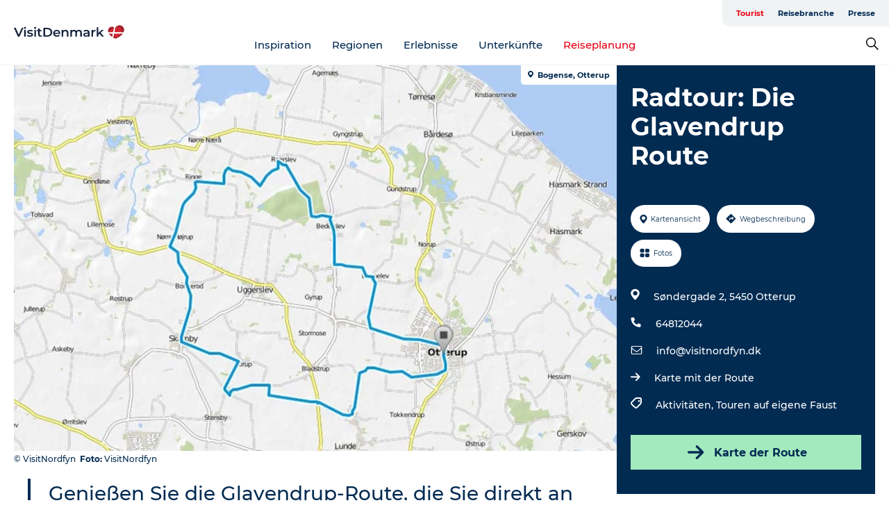

--- FILE ---
content_type: application/javascript; charset=UTF-8
request_url: https://www.visitdenmark.de/_next/static/chunks/24434.2d78b39796aef039.js
body_size: 8283
content:
"use strict";(self.webpackChunk_N_E=self.webpackChunk_N_E||[]).push([[24434],{7563:function(n,t,e){var i=e(85893),r=e(67294),o=e(45697),u=e.n(o);class l extends r.Component{componentDidMount(){this.props.onScroll&&!this.props.disable&&(this.listener=this.props.onScroll,this.giveDataToListener(),this.debounce||(this.lastUpdated=Date.now()),window.addEventListener("scroll",this.updateValues,!1))}componentWillUnmount(){this.listener&&window.removeEventListener("scroll",this.updateValues,!1)}render(){return this.props.children||(0,i.jsx)(r.Fragment,{})}constructor(n){super(n),this.giveDataToListener=()=>{let n=document.documentElement.scrollTop||document.body.scrollTop,t=document.height||document.body.clientHeight||document.body.scrollHeight,e=window.innerHeight||document.documentElement.clientHeight||document.body.clientHeight,i=Math.round(n/(t-e)*100);this.listener(n,i)},this.updateValues=()=>{if(this.debounce)clearTimeout(this.scrollTimeout),this.scrollTimeout=setTimeout(()=>{this.giveDataToListener()},this.debounce);else{let n=Date.now();n-this.lastUpdated>=this.throttle&&(this.lastUpdated=Date.now(),this.giveDataToListener())}},this.listener=!1,this.lastUpdated=!1,this.scrollTimeout=!1,this.throttle=n.throttle||50,this.debounce=!!n.debounce&&("number"==typeof n.debounce?n.debounce:100)}}l.propTypes={children:u().any,onScroll:u().func,disable:u().bool,throttle:u().number,debounce:u().number},t.Z=l},24434:function(n,t,e){e.d(t,{LV:function(){return tA},vF:function(){return tV},il:function(){return tK},YI:function(){return tZ},Ds:function(){return tG},nn:function(){return tJ},wg:function(){return t0},wl:function(){return tQ},pI:function(){return tX},xu:function(){return il},P0:function(){return t6},FR:function(){return t2},aN:function(){return t3},Ry:function(){return t4},Ey:function(){return t8},E9:function(){return t1},TJ:function(){return et},S8:function(){return ee},gF:function(){return er},B_:function(){return eo},rh:function(){return t9},WW:function(){return t5},aM:function(){return en},E2:function(){return eu},Hq:function(){return el},MD:function(){return ed},m7:function(){return ea},Oc:function(){return ec},B$:function(){return ep},cO:function(){return eg},nl:function(){return eh},m2:function(){return em},ll:function(){return eb},zl:function(){return e_},wf:function(){return ey},mS:function(){return ek},Nf:function(){return eC},Ki:function(){return t$},Ls:function(){return tR},DH:function(){return tq},tS:function(){return tP},y7:function(){return ez},Ge:function(){return eI},YC:function(){return eD},EJ:function(){return eN},BI:function(){return eF},Cm:function(){return eO},Bk:function(){return eW},KP:function(){return eT},DY:function(){return eB},$K:function(){return eS},vq:function(){return ej},eh:function(){return es},L:function(){return eH},dA:function(){return eU},HS:function(){return eY},Go:function(){return eZ},aV:function(){return eM},$C:function(){return eK},q3:function(){return eE},IK:function(){return eP},AP:function(){return eA},XI:function(){return eJ},db:function(){return eV},yl:function(){return eq},$c:function(){return eQ},aU:function(){return e6},j9:function(){return e$},vN:function(){return e0},dK:function(){return eX},tR:function(){return eG},Bj:function(){return eR},xv:function(){return e5},Fs:function(){return e3},zO:function(){return e7},fo:function(){return e1},Tv:function(){return e2},gX:function(){return e4},FE:function(){return e8},Qf:function(){return e9},Pg:function(){return ie},Wm:function(){return iu},a7:function(){return ir},mD:function(){return io},kl:function(){return ii},mN:function(){return it},yU:function(){return ic},kv:function(){return ia},ZM:function(){return ip},Jp:function(){return is},Av:function(){return id}});var i,r=e(82729),o=e(74622),u=e(6278),l=e(85893),c=e(67294),a=e(45697),f=e.n(a),d=e(94184),s=e.n(d),p=e(7563);class g extends c.Component{render(){let n=this.boxWidth?"".concat(this.boxWidth,"px"):null;return(0,l.jsx)(p.Z,{onScroll:this.decideSticky,throttle:this.throttle,children:(0,l.jsx)("div",{className:s()("sticky-wrap",this.props.className),style:{width:n,height:this.boxHeight?"".concat(this.boxHeight,"px"):null},ref:n=>this.wrapNode=n,children:(0,l.jsx)(il,{className:s()("sticky-box",{sticky:this.state.stick,freeze:this.state.freeze}),freezeTop:this.state.freeze,style:{width:n},children:this.props.children})})})}constructor(n){super(n),this.decideSticky=()=>{let n=this.wrapNode.getBoundingClientRect(),{top:t}=n;if(t<=this.stickWhen){if(this.state.stick||(this.updateNodeSizes(!0),this.setState({stick:!0})),this.freezeWhen&&t<0){let n=Math.abs(t);!this.state.freeze&&n>=this.freezeWhen&&this.setState({freeze:this.freezeWhen+this.stickWhen}),this.state.freeze&&n<this.freezeWhen&&this.setState({freeze:!1})}}else this.state.stick&&(this.updateNodeSizes(),this.setState({stick:!1}))},this.updateNodeSizes=n=>{this.boxWidth=n?this.wrapNode&&(this.wrapNode.clientWidth||this.wrapNode.scrollWidth):null,this.boxHeight=n?this.wrapNode&&(this.wrapNode.clientHeight||this.wrapNode.scrollHeight):null,this.forceUpdate()},this.state={stick:!1,freeze:!1},this.stickWhen=this.props.stickWhen||0,this.freezeWhen=this.props.freezeWhen||!1,this.throttle=this.props.throttle||20,this.boxWidth=null,this.boxHeight=null}}g.propTypes={stickWhen:f().number,freezeWhen:f().number,throttle:f().number,className:f().string,children:f().any};var h=e(24245);function m(){let n=(0,r._)(["\n  margin-bottom: 10px;\n  h3 {\n    margin: 0;\n    padding: 0;\n    font-weight: inherit;\n    font-style: inherit;\n    font-size: 100%;\n    font-family: inherit;\n    vertical-align: baseline;\n    flex: 1 1 0%;\n  }\n"]);return m=function(){return n},n}function b(){let n=(0,r._)(["\n    padding: 24px;\n    font-size: 18px;\n  "]);return b=function(){return n},n}function x(){let n=(0,r._)(["\n  position: relative;\n  cursor: pointer;\n  transition: background-color 0.3s ease;\n  padding: 17px;\n  font-size: 16px;\n  background-color: #f7f9fb;\n  line-height: 100%;\n  display: flex;\n  > span {\n    flex: 1;\n  }\n  ","\n  &.active {\n    background-color: #e7eaec;\n    font-weight: bold;\n    letter-spacing: -0.4px;\n  }\n"]);return x=function(){return n},n}function w(){let n=(0,r._)(["\n    padding: 0 24px;\n  "]);return w=function(){return n},n}function v(){let n=(0,r._)(["\n  transition: all 0.3s;\n  height: 0;\n  overflow: hidden;\n  opacity: 0;\n  border: 0px solid #f7f9fb;\n  padding: 0 17px;\n  a {\n    text-decoration: underline;\n  }\n  ","\n  &.active {\n    opacity: 1;\n    border-width: 1px;\n    border-color: #e7eaec;\n  }\n"]);return v=function(){return n},n}function _(){let n=(0,r._)(["\n    width: 18px;\n    height: 18px;\n  "]);return _=function(){return n},n}function k(){let n=(0,r._)(['\n  width: 20px;\n  height: 20px;\n  cursor: pointer;\n  position: relative;\n  &:before,\n  &:after {\n    content: "";\n    position: absolute;\n    height: 3px;\n    width: 61%;\n    top: 50%;\n    margin-top: -3px;\n    background-color: ',";\n    transition: transform 0.3s ease;\n  }\n\n  &:before {\n    left: 0;\n    transform: rotate(45deg);\n  }\n  &:after {\n    right: 0;\n    transform: rotate(-45deg);\n  }\n\n  &.active {\n    &:before {\n      transform: rotate(-45deg);\n    }\n    &:after {\n      transform: rotate(45deg);\n    }\n  }\n\n  ","\n"]);return k=function(){return n},n}function y(){let n=(0,r._)(["\n  width: 100%;\n"]);return y=function(){return n},n}function C(){let n=(0,r._)(["\n  display: table;\n  width: 100%;\n"]);return C=function(){return n},n}function I(){let n=(0,r._)(["\n  padding: 30px 25px;\n  font-size: 14px;\n  line-height: 18px;\n  position: relative;\n  z-index: 1;\n  background-color: ",";\n"]);return I=function(){return n},n}function z(){let n=(0,r._)(["\n  font-size: 16px;\n  font-weight: bold;\n  color: ",";\n"]);return z=function(){return n},n}function D(){let n=(0,r._)(["\n  ul {\n    margin: 0;\n    padding: 0;\n    list-style: none;\n  }\n\n  a {\n    display: inline-block;\n    margin-top: 20px;\n    text-decoration: none;\n    color: ",";\n\n    &:hover {\n      color: ",";\n      text-decoration: underline;\n    }\n  }\n"]);return D=function(){return n},n}function j(){let n=(0,r._)(["\n  margin-top: 20px;\n"]);return j=function(){return n},n}function W(){let n=(0,r._)(["\n  display: flex;\n  justify-content: space-between;\n  margin: 5px 0;\n"]);return W=function(){return n},n}function N(){let n=(0,r._)(["\n  background: rgba(255, 255, 255, 0.5);\n"]);return N=function(){return n},n}function S(){let n=(0,r._)(["\n  display: none;\n  position: absolute;\n  z-index: 9;\n  top: 100%;\n  right: 52px;\n  width: 100%;\n  max-width: 209px;\n  margin: 70px 0 0 0;\n\n  .sticky-box {\n    &.sticky {\n      top: ","px;\n    }\n  }\n\n  .info-links-wrap {\n    margin-bottom: 20px;\n  }\n\n  .print-button-wrap {\n    float: left;\n  }\n\n  .share-button-wrap {\n    display: none;\n  }\n\n  @media (min-width: ","em) {\n    display: block;\n  }\n\n  @media (min-width: ","em) {\n    .share-button-wrap {\n      display: block;\n      float: right;\n    }\n  }\n"]);return S=function(){return n},n}function B(){let n=(0,r._)(["\n  h1 {\n    display: none;\n  }\n  .active {\n    font-weight: 500;\n  }\n  a {\n    color: ",";\n    &:hover {\n      color: ",';\n    }\n  }\n  ul {\n    list-style: none;\n    display: flex;\n    align-items: center;\n    align-content: center;\n    font-size: 14px;\n    padding: 0;\n  }\n  li {\n    display: flex;\n    align-content: center;\n    align-items: center;\n    &:after {\n      vertical-align: middle;\n      display: block;\n      content: "";\n      border-top: 2px solid rgb(7, 32, 59);\n      border-right: 2px solid rgb(7, 32, 59);\n      height: 5px;\n      width: 5px;\n      transform: rotate(45deg);\n      margin: 5px;\n    }\n    &:last-child {\n      &:after {\n        display: none;\n      }\n    }\n  }\n']);return B=function(){return n},n}function F(){let n=(0,r._)(["\n    margin: 24px 0 10px 0;\n  "]);return F=function(){return n},n}function T(){let n=(0,r._)(["\n  position: relative;\n  margin: 30px 0;\n  ","\n"]);return T=function(){return n},n}function O(){let n=(0,r._)(["\n    overflow: visible;\n    overflow-x: scroll;\n    overflow-y: hidden;\n  "]);return O=function(){return n},n}function H(){let n=(0,r._)(["\n  overflow: hidden;\n\n  ","\n"]);return H=function(){return n},n}function E(){let n=(0,r._)(["\n      padding: 0 ","em;\n    "]);return E=function(){return n},n}function L(){let n=(0,r._)(['\n    &:before {\n      content: " ";\n      position: absolute;\n      left: 0;\n      width: 40px;\n      background: linear-gradient(-90deg, rgba(255,255,255,0) 0%, #F7F9FB 100%);\n      height: ',';\n    }\n\n    &:after {\n      content: " ";\n      position: absolute;\n      right: 0;\n      width: 40px;\n      background: linear-gradient(90deg, rgba(255,255,255,0) 0%, #F7F9FB 100%);\n      height: ',";\n    }\n  "]);return L=function(){return n},n}function U(){let n=(0,r._)(["\n  display: flex;\n  flex-wrap: nowrap;\n  transition: all 0.3s;\n  margin-left: -20px;\n  margin-right: -20px;\n  > div {\n    padding: 0 17px;\n    > div {\n      width: 121px;\n      max-width: 121px;\n    }\n    ","\n  }\n\n  ","\n"]);return U=function(){return n},n}function M(){let n=(0,r._)(["\n    display: none;\n  "]);return M=function(){return n},n}function Y(){let n=(0,r._)(["\n  position: absolute;\n  top: 0;\n  width: 100%;\n  height: 100%;\n  pointer-events: none;\n\n  ","\n"]);return Y=function(){return n},n}function Z(){let n=(0,r._)(["\n  position: absolute;\n  top: 50%;\n  border-radius: 50%;\n  width: 50px;\n  height: 50px;\n  background-color: rgba(255, 255, 255, 0.9);\n  transition: all 0.3s;\n  pointer-events: all;\n  cursor: pointer;\n  display: flex;\n  justify-content: center;\n  align-content: center;\n  align-items: center;\n  span {\n    display: block;\n    border: 2px solid transparent;\n    width: 14px;\n    height: 14px;\n    transform: rotate(45deg);\n  }\n  &:hover {\n    background-color: rgba(255, 255, 255, 1);\n  }\n"]);return Z=function(){return n},n}function K(){let n=(0,r._)(["\n  left: 0;\n  transform: translate(-45%, -50%);\n  span {\n    border-left-color: ",";\n    border-bottom-color: ",";\n  }\n"]);return K=function(){return n},n}function V(){let n=(0,r._)(["\n  right: 0;\n  transform: translate(45%, -50%);\n  span {\n    border-right-color: ",";\n    border-top-color: ",";\n  }\n"]);return V=function(){return n},n}function A(){let n=(0,r._)(["\n    margin: 0 0 24px 0;\n  "]);return A=function(){return n},n}function J(){let n=(0,r._)(["\n  background-color: #f7f9fb;\n  border-bottom: 1px solid #d8dadc;\n  position: relative;\n  margin: 15px 0 30px 0;\n  ","\n"]);return J=function(){return n},n}function P(){let n=(0,r._)(["\n    overflow: visible;\n    overflow-x: scroll;\n  "]);return P=function(){return n},n}function R(){let n=(0,r._)(["\n  overflow: hidden;\n\n  ","\n"]);return R=function(){return n},n}function $(){let n=(0,r._)(['\n    margin-left: 0px;\n    margin-right: 0px;\n\n    &:before {\n      content: " ";\n      position: absolute;\n      left: 0;\n      width: 40px;\n      background: linear-gradient(-90deg, rgba(255,255,255,0) 0%, #F7F9FB 100%);\n      height: ',';\n    }\n\n    &:after {\n      content: " ";\n      position: absolute;\n      right: 0;\n      width: 40px;\n      background: linear-gradient(90deg, rgba(255,255,255,0) 0%, #F7F9FB 100%);\n      height: ',";\n    }\n  "]);return $=function(){return n},n}function q(){let n=(0,r._)(["\n  display: flex;\n  flex-wrap: nowrap;\n  transition: all 0.3s;\n  ","\n"]);return q=function(){return n},n}function G(){let n=(0,r._)(["\n    display: none;\n  "]);return G=function(){return n},n}function X(){let n=(0,r._)(["\n  position: absolute;\n  top: 0;\n\n  width: 100%;\n  height: 100%;\n  pointer-events: none;\n  ","\n"]);return X=function(){return n},n}function Q(){let n=(0,r._)(["\n  position: absolute;\n  top: 50%;\n  width: 40px;\n  height: 100%;\n\n  transition: all 0.3s;\n  pointer-events: all;\n  cursor: pointer;\n  display: flex;\n  justify-content: center;\n  align-content: center;\n  align-items: center;\n  display: flex;\n  span {\n    display: block;\n    border: 2px solid transparent;\n    width: 14px;\n    height: 14px;\n    transform: rotate(45deg);\n  }\n"]);return Q=function(){return n},n}function nn(){let n=(0,r._)(["\n  left: 0;\n  transform: translate(0%, -50%);\n  justify-content: left;\n  background: linear-gradient(\n    90deg,\n    rgba(247, 249, 251, 1) 50%,\n    rgba(255, 255, 255, 0) 100%\n  );\n  span {\n    margin-left: 10px;\n    border-left-color: ",";\n    border-bottom-color: ",";\n  }\n"]);return nn=function(){return n},n}function nt(){let n=(0,r._)(["\n  right: 0;\n  justify-content: right;\n  transform: translate(0%, -50%);\n  background: linear-gradient(\n    90deg,\n    rgba(2, 0, 36, 0) 0%,\n    rgba(247, 249, 251, 1) 50%\n  );\n  span {\n    margin-right: 10px;\n    border-right-color: ",";\n    border-top-color: ",";\n  }\n"]);return nt=function(){return n},n}function ne(){let n=(0,r._)(["",""]);return ne=function(){return n},n}function ni(){let n=(0,r._)(["",""]);return ni=function(){return n},n}function nr(){let n=(0,r._)(["",""]);return nr=function(){return n},n}function no(){let n=(0,r._)(["",""]);return no=function(){return n},n}function nu(){let n=(0,r._)(["\n  position: relative;\n  padding-left: ","px;\n  padding-right: ","px;\n  ",";\n  ",";\n  ",";\n  ",";\n  ",";\n"]);return nu=function(){return n},n}function nl(){let n=(0,r._)(["width: 100%;"]);return nl=function(){return n},n}function nc(){let n=(0,r._)(["width: ",";"]);return nc=function(){return n},n}function na(){let n=(0,r._)(["width: ",";"]);return na=function(){return n},n}function nf(){let n=(0,r._)(["width: ",";"]);return nf=function(){return n},n}function nd(){let n=(0,r._)(["\n  width: 100%;\n  max-width: 100%;\n  margin-right: auto;\n  margin-left: auto;\n  padding-left: ","em;\n  padding-right: ","em;\n  transition: all 0.3s;\n\n  ",";\n  ",";\n  ",";\n  ",";\n"]);return nd=function(){return n},n}function ns(){let n=(0,r._)(["\n    background-color: rgba(255,255,255,0.8);\n    border-radius: 5px;\n  "]);return ns=function(){return n},n}function np(){let n=(0,r._)(["\n    &:hover {\n      span {\n        display: block;\n      }\n    }\n  "]);return np=function(){return n},n}function ng(){let n=(0,r._)(["\n      path {\n        fill: white;\n        margin-right: 0;\n      }\n    "]);return ng=function(){return n},n}function nh(){let n=(0,r._)(["\n      display: none;\n      position: absolute;\n      z-index: 3;\n      padding: 5px;\n      border-radius: 5px;\n      background-color: #fff;\n      bottom: 100%;\n      right: 10px;\n    "]);return nh=function(){return n},n}function nm(){let n=(0,r._)(["\n  position: absolute;\n  top: ",";\n  left: ",";\n  right: ",";\n  bottom: ",";\n  white-space: nowrap;\n  z-index: 20;\n  ","\n  ","\n  svg {\n    display: inline-block;\n    width: 12px;\n    height: 12px;\n    vertical-align: middle;\n    margin-right: 3px;\n    ","\n  }\n  span {\n    font-size: 11px;\n    font-weight: 400;\n    line-height: 100%;\n    white-space: nowrap;\n    ","\n  }\n"]);return nm=function(){return n},n}function nb(){let n=(0,r._)(["",""]);return nb=function(){return n},n}function nx(){let n=(0,r._)(["\n          ","\n        "]);return nx=function(){return n},n}function nw(){let n=(0,r._)(["\n        ","\n      "]);return nw=function(){return n},n}function nv(){let n=(0,r._)(["\n    ","\n  "]);return nv=function(){return n},n}function n_(){let n=(0,r._)(["\n  ","\n"]);return n_=function(){return n},n}function nk(){let n=(0,r._)(["\n  color: #022b52;\n  font-size: 12px;\n  font-weight: 500;\n  letter-spacing: 0;\n  line-height: 13px;\n"]);return nk=function(){return n},n}function ny(){let n=(0,r._)(["\n  margin-right: 10px;\n"]);return ny=function(){return n},n}function nC(){let n=(0,r._)([""]);return nC=function(){return n},n}function nI(){let n=(0,r._)(["\n  a {\n    display: flex;\n    justify-content: center;\n    align-items: center;\n  }\n  span {\n    margin-right: 5px;\n    cursor: pointer;\n  }\n  svg {\n    path {\n      fill: ",";\n    }\n  }\n"]);return nI=function(){return n},n}function nz(){let n=(0,r._)(["\n      display: none !important;\n    "]);return nz=function(){return n},n}function nD(){let n=(0,r._)(["\n  cursor: pointer;\n  position: relative;\n  display: flex;\n  justify-content: center;\n  align-items: center;\n  span {\n    font-size: 14px;\n    font-weight: 600;\n    margin: 0 10px 0 10px;\n    transition: all 0.3s;\n    overflow: hidden;\n    white-space: nowrap;\n    ","\n    &.visible {\n      display: inline-block;\n    }\n    &.hover {\n      margin: 0;\n    }\n    &.hidden {\n      display: none;\n      margin: 0;\n    }\n  }\n  &:hover {\n    > span {\n      &.hover {\n        color: #fff;\n        max-width: 200px;\n        margin-left: 10px;\n        margin-right: 10px;\n      }\n    }\n  }\n  svg {\n    position: static !important;\n    transform: unset !important;\n    path {\n      fill: #ffffff;\n    }\n  }\n"]);return nD=function(){return n},n}function nj(){let n=(0,r._)(["\n  background: unset;\n  border: unset;\n  margin: unset;\n  padding: unset;\n  margin-left: 9px;\n"]);return nj=function(){return n},n}function nW(){let n=(0,r._)(["\n  height: 28px;\n  border-radius: 22px;\n  background-color: #022b52;\n\n  color: #ffffff;\n  font-size: 10px;\n  font-weight: bold;\n  letter-spacing: 0;\n  line-height: 20px;\n\n  display: flex;\n  justify-content: center;\n  align-items: center;\n\n  padding-left: 12px;\n  padding-right: 12px;\n\n  margin: 5px;\n"]);return nW=function(){return n},n}function nN(){let n=(0,r._)(["\n  max-width: 1450px;\n  margin-right: auto;\n  margin-left: auto;\n  padding-left: ","em;\n  padding-right: ","em;\n  transition: all 0.3s;\n  &.no-padding {\n    padding: 0;\n  }\n"]);return nN=function(){return n},n}function nS(){let n=(0,r._)(["\n    padding: 0 ","em;\n    margin-top: ",";\n    margin-bottom: ",";\n    > div {\n      min-height: ",";\n      padding: ","em 20px;\n    }\n  "]);return nS=function(){return n},n}function nB(){let n=(0,r._)(["\n  max-width: ","em;\n  margin-right: auto;\n  margin-left: auto;\n  padding: 0 20px;\n  margin-top: ",";\n  text-align: center;\n  position: relative;\n  z-index: 1;\n  > div {\n    background-color: white;\n    padding: 20px;\n  }\n  ","\n"]);return nB=function(){return n},n}function nF(){let n=(0,r._)(["\n    padding: 15px 0 0 0;\n    "]);return nF=function(){return n},n}function nT(){let n=(0,r._)(["\n      padding: 0px;\n      margin-bottom: 5px;\n    "]);return nT=function(){return n},n}function nO(){let n=(0,r._)(["\n       font-size:26px;\n      "]);return nO=function(){return n},n}function nH(){let n=(0,r._)(["\n      font-size:19px;\n     "]);return nH=function(){return n},n}function nE(){let n=(0,r._)(["\n      font-size:16px;\n     "]);return nE=function(){return n},n}function nL(){let n=(0,r._)(["\n  margin-bottom: ","px;\n  .headline-title {\n    font-weight: 1000;\n    line-height: 100%;\n    text-align: center;\n    padding: 10px 0 0 0;\n    margin: 0px;\n    max-width: 900px;\n    ","\n    ","\n  }\n  h1.headline-title{\n      font-weight: 900;\n      font-size:40px;\n      letter-spacing: -0.5px;  \n      ","\n  }\n  h2.headline-title{\n      font-weight: 700;\n      font-size:25px;\n      letter-spacing: -0.5px; \n      ","\n  }\n  h3.headline-title, h4.headline-title{\n      font-weight: 700;\n      font-size:18px;\n      letter-spacing: -0.5px;  \n      ","\n  }\n    }\n"]);return nL=function(){return n},n}function nU(){let n=(0,r._)(["\n    font-size: 1.1rem;\n  "]);return nU=function(){return n},n}function nM(){let n=(0,r._)(["\n  font-size: 1.1rem;\n  margin-top: 15px;\n  ","\n"]);return nM=function(){return n},n}function nY(){let n=(0,r._)(["\n  position: absolute;\n  top: ",";\n  left: ",";\n  right: ",";\n  bottom: ",";\n  background-color: #fff;\n  border-bottom-left-radius: 5px;\n  z-index: 4;\n\n  a,\n  span {\n    text-decoration: none;\n    color: ",";\n    line-height: 100%;\n    font-size: 11px;\n    font-weight: 700;\n    display: block;\n    padding: 4px 5px;\n\n    svg {\n      margin-right: 3px;\n\n      path {\n        transition: all 0.3s;\n        fill: ",";\n      }\n    }\n  }\n\n  a {\n    transition: all 0.3s;\n  }\n"]);return nY=function(){return n},n}function nZ(){let n=(0,r._)(["\n    justify-content: flex-end;\n  "]);return nZ=function(){return n},n}function nK(){let n=(0,r._)(["\n  display: flex;\n  margin: 0 -5px;\n  border-bottom: 1px solid rgb(219, 220, 220);\n  padding: 0 13px;\n  ","\n"]);return nK=function(){return n},n}function nV(){let n=(0,r._)(["\n    font-weight: normal;\n  "]);return nV=function(){return n},n}function nA(){let n=(0,r._)(['\n  cursor: pointer;\n  position: relative;\n  height: 41px;\n  border: none;\n  background-color: transparent;\n  transition: all 0.3s;\n  border-radius: 3px 3px 0 0;\n  font-weight: bold;\n  font-size: 12px;\n  padding: 0 15px;\n  display: flex;\n  justify-content: center;\n  align-content: center;\n  align-items: center;\n  color: #082747;\n  margin: 0 5px;\n  white-space: nowrap;\n  svg {\n    margin-right: 5px;\n    path {\n      fill: #082747;\n      transition: all 0.3s;\n    }\n  }\n  &.active {\n    border: 1px solid rgb(219, 220, 220);\n    border-bottom: none;\n    &:after {\n      content: "";\n      position: absolute;\n      background: #fff;\n      height: 2px;\n      width: 100%;\n      bottom: -1px;\n    }\n  }\n\n  ',"\n"]);return nA=function(){return n},n}function nJ(){let n=(0,r._)(["\n  display: flex;\n  width: 100%;\n  height: 100%;\n  color: #8a8a8a;\n  min-height: 50px;\n  cursor: default;\n  position: relative;\n  text-align: center;\n  background-color: #e2e2e2;\n  justify-content: center;\n  align-content: center;\n  align-items: center;\n  span {\n    font-size: 15px;\n    font-style: italic;\n  }\n"]);return nJ=function(){return n},n}function nP(){let n=(0,r._)(["\n  margin-top: 20px;\n  margin-bottom: 20px;\n  a {\n    color: ",";\n    :hover {\n      color: ",";\n    }\n  }\n  img {\n    display: block;\n    max-width: 100%;\n    height: auto !important;\n  }\n"]);return nP=function(){return n},n}function nR(){let n=(0,r._)(["\n  position: relative;\n  .missing-img-placeholder {\n    position: relative;\n    padding-bottom: ","%;\n    span {\n      position: absolute;\n      top: 50%;\n      left: 50%;\n      transform: translate(-50%, -50%);\n    }\n  }\n"]);return nR=function(){return n},n}function n$(){let n=(0,r._)(["\n  padding: 20px 0;\n  position: relative;\n"]);return n$=function(){return n},n}function nq(){let n=(0,r._)(["\n  font-size: 12px;\n  font-weight: bold;\n  line-height: 100%;\n  margin-bottom: 5px;\n"]);return nq=function(){return n},n}function nG(){let n=(0,r._)(["\n  color: ",";\n  padding-right: 8px;\n"]);return nG=function(){return n},n}function nX(){let n=(0,r._)(["\n  font-weight: 600;\n  font-size: 11px;\n"]);return nX=function(){return n},n}function nQ(){let n=(0,r._)(["\n  font-size: 16px;\n  font-weight: bold;\n  line-height: 20px;\n  margin-bottom: 7px;\n"]);return nQ=function(){return n},n}function n0(){let n=(0,r._)(["\n  font-size: 14px;\n  line-height: 20px;\n"]);return n0=function(){return n},n}function n6(){let n=(0,r._)(["\n  cursor: pointer;\n  color: ",";\n\n  &:hover {\n    color: ",";\n  }\n\n  svg {\n    vertical-align: middle;\n    path {\n      fill: ",";\n    }\n  }\n\n  span {\n    margin: 0px 0px 0px 10px;\n    font-size: 14px;\n    font-weight: 600;\n    margin: 0 10px;\n    vertical-align: middle;\n    transition: color 0.3s ease;\n  }\n"]);return n6=function(){return n},n}function n5(){let n=(0,r._)(["\n  margin-bottom: ","em;\n\n  .header-search-result {\n    display: flex;\n    align-items: center;\n    justify-content: center;\n    flex-direction: column;\n  }\n\n  .header {\n    align-content: center;\n    align-items: center;\n  }\n\n  .content {\n    h2 {\n      display: none;\n    }\n  }\n"]);return n5=function(){return n},n}function n1(){let n=(0,r._)(["\n    flex-direction: row;\n  "]);return n1=function(){return n},n}function n2(){let n=(0,r._)(["\n  margin-top: 18px;\n  margin-bottom: 18px;\n  display: flex;\n  justify-content: space-between;\n  align-items: center;\n\n  border-bottom: 1px solid ",";\n\n  flex: 1;\n\n  button {\n    cursor: pointer;\n    transition: all 0.3s;\n    margin: 0;\n    margin-bottom: -1px;\n    padding: 0 16px;\n\n    height: 40px;\n\n    display: flex;\n    justify-content: center;\n    align-items: center;\n\n    border: 1px solid #fff;\n    border-bottom: 1px solid ",";\n\n    background-color: unset;\n\n    font-size: 12px;\n    font-weight: 500;\n    letter-spacing: 0;\n    line-height: 13px;\n\n    svg {\n      margin-right: 4px;\n    }\n\n    &.active {\n      border: 1px solid ",";\n      border-bottom: 1px solid #fff;\n    }\n  }\n\n  ","\n"]);return n2=function(){return n},n}function n3(){let n=(0,r._)(["\n  font-size: 12px;\n\n  span {\n    font-weight: 600;\n  }\n\n  > a {\n    cursor: pointer;\n    margin-left: 10px;\n    color: ",";\n\n    &:hover {\n      color: ",";\n    }\n\n    &.active {\n      text-decoration: underline;\n      color: ",";\n    }\n\n    &.hidden {\n      display: none;\n    }\n  }\n"]);return n3=function(){return n},n}function n7(){let n=(0,r._)(["\n    margin-top: 5px;\n    margin-bottom: 20px;\n  "]);return n7=function(){return n},n}function n4(){let n=(0,r._)(["\n  height: 28px;\n  font-size: 26px;\n  letter-spacing: 0;\n  line-height: 20px;\n  text-align: center;\n\n  margin-top: 10px;\n  margin-bottom: 18px;\n\n  span.name {\n    margin-right: 8px;\n    font-weight: bold;\n  }\n\n  ","\n"]);return n4=function(){return n},n}function n8(){let n=(0,r._)(["\n  justify-self: flex-start;\n  align-self: flex-start;\n\n  a {\n    margin: unset;\n    color: #082747;\n    font-size: 12px;\n    font-weight: 500;\n    letter-spacing: 0;\n    line-height: 13px;\n\n    svg {\n      path {\n        fill: inherit;\n      }\n    }\n  }\n"]);return n8=function(){return n},n}function n9(){let n=(0,r._)(["\n  display: flex;\n  justify-self: flex-end;\n  align-self: flex-end;\n\n  button {\n    color: ",";\n  }\n"]);return n9=function(){return n},n}function tn(){let n=(0,r._)(["\n  display: table;\n  width: 100%;\n  font-size: 14px;\n  font-weight: 600;\n  margin-top: ",";\n"]);return tn=function(){return n},n}function tt(){let n=(0,r._)(["\n  display: table;\n  cursor: pointer;\n  margin: 0 auto;\n\n  &:hover {\n    .more-text {\n      color: ",";\n    }\n  }\n"]);return tt=function(){return n},n}function te(){let n=(0,r._)(["\n  line-height: 100%;\n  text-align: center;\n  transition: color 0.3s ease;\n"]);return te=function(){return n},n}function ti(){let n=(0,r._)(['\n  width: 16px;\n  height: 16px;\n  margin: 8px auto 0 auto;\n  position: relative;\n  transition: transform 0.5s ease;\n\n  &:before,\n  &:after {\n    content: "";\n    position: absolute;\n    background-color: ',";\n  }\n  &:before {\n    width: 2px;\n    top: 0;\n    left: 50%;\n    height: 100%;\n    margin-left: -1px;\n  }\n  &:after {\n    width: 100%;\n    height: 2px;\n    top: 50%;\n    left: 0;\n    margin-top: -1px;\n  }\n"]);return ti=function(){return n},n}function tr(){let n=(0,r._)(["\n  margin-top: 20px;\n  margin-bottom: 20px;\n  a {\n    color: ",";\n    :hover {\n      color: ",";\n    }\n  }\n  img {\n    display: block;\n    max-width: 100%;\n    height: auto !important;\n  }\n  .btn-see-more {\n    display: inline-flex;\n    align-items: center;\n    margin-top: 10px;\n    padding: 10px 18px;\n    color: #022b52;\n    border: 1px solid #022b52;\n    border-radius: 21px;\n    font-size: 14px;\n    svg {\n      margin-right: 10px;\n      path {\n        fill: #000;\n      }\n    }\n  }\n"]);return tr=function(){return n},n}function to(){let n=(0,r._)(["\n  position: relative;\n  .missing-img-placeholder {\n    position: relative;\n    padding-bottom: ","%;\n    span {\n      position: absolute;\n      top: 50%;\n      left: 50%;\n      transform: translate(-50%, -50%);\n    }\n  }\n"]);return to=function(){return n},n}function tu(){let n=(0,r._)(["\n  padding: 20px 0;\n  position: relative;\n"]);return tu=function(){return n},n}function tl(){let n=(0,r._)(["\n  font-size: 12px;\n  font-weight: bold;\n  line-height: 100%;\n  margin-bottom: 10px;\n"]);return tl=function(){return n},n}function tc(){let n=(0,r._)(["\n  color: ",";\n  padding-right: 8px;\n"]);return tc=function(){return n},n}function ta(){let n=(0,r._)(["\n  font-weight: 600;\n  font-size: 11px;\n"]);return ta=function(){return n},n}function tf(){let n=(0,r._)(["\n  font-size: 16px;\n  font-weight: bold;\n  line-height: 20px;\n  margin-bottom: 7px;\n"]);return tf=function(){return n},n}function td(){let n=(0,r._)(["\n  font-size: 14px;\n  line-height: 20px;\n"]);return td=function(){return n},n}function ts(){let n=(0,r._)(["\n  display: flex;\n  flex-direction: row;\n  flex-wrap: wrap;\n  margin-left: -","px;\n  margin-right: -","px;\n  //width: 100%;\n  min-width: 100%;\n"]);return ts=function(){return n},n}function tp(){let n=(0,r._)(["\n  h1,\n  h2 {\n    display: none;\n  }\n  position: relative;\n"]);return tp=function(){return n},n}function tg(){let n=(0,r._)(["\n    color: #fff;\n    border: none;\n    background-color: #022B52;\n    &::placeholder {\n      color: #fff;\n      opacity: 1;\n    }\n    padding: 15px 35px 15px 60px;\n    font-size: 17px;\n    font-weight: 500;\n    letter-spacing: 0;\n    line-height: 20px;\n  "]);return tg=function(){return n},n}function th(){let n=(0,r._)(["\n  width: 100%;\n  outline: currentcolor none medium;\n  line-height: 100%;\n  padding: 15px 35px 15px 60px;\n  border: 1px solid #022b52;\n  border-radius: 2px;\n  color: #022b52;\n  transition: color 0.3s ease 0s;\n  font-size: 16px;\n  font-weight: 500;\n  letter-spacing: 0;\n  line-height: 19px;\n\n  &::placeholder {\n    color: #022b52;\n    opacity: 1;\n  }\n\n  ","\n"]);return th=function(){return n},n}function tm(){let n=(0,r._)(["\n    svg {\n      path {\n        fill: #fff;\n      }\n    }\n  "]);return tm=function(){return n},n}function tb(){let n=(0,r._)(["\n  background: none;\n  border: none;\n  cursor: pointer;\n  margin-top: 4px;\n  padding: 0;\n  svg {\n    path {\n      fill: #022b52;\n    }\n  }\n\n  ","\n"]);return tb=function(){return n},n}function tx(){let n=(0,r._)(["\n    background-color: transparent;\n  "]);return tx=function(){return n},n}function tw(){let n=(0,r._)(["\n  border-radius: 100%;\n  text-align: center;\n  background-color: #fff;\n  cursor: pointer;\n  display: flex;\n  justify-content: center;\n  align-items: center;\n  svg {\n    path {\n      fill: #022b52;\n    }\n  }\n\n  ","\n"]);return tw=function(){return n},n}function tv(){let n=(0,r._)(["\n    left: 20px;\n  "]);return tv=function(){return n},n}function t_(){let n=(0,r._)(["\n  position: absolute;\n  top: 50%;\n  left: 16px;\n  transform: translateY(-50%);\n  ","\n"]);return t_=function(){return n},n}function tk(){let n=(0,r._)(["\n  position: absolute;\n  top: 50%;\n  right: 4px;\n  transform: translateY(-50%);\n"]);return tk=function(){return n},n}function ty(){let n=(0,r._)(["\n    background-color: #022B52;\n    color: white;\n    mark {\n      color: white !important;\n    }\n  "]);return ty=function(){return n},n}function tC(){let n=(0,r._)(["\n  position: absolute;\n  top: 100%;\n  display: block;\n  background-color: #fff;\n  padding: 0 0 0 40px;\n  margin: 0;\n  width: 100%;\n  max-height: 325px;\n  overflow: auto;\n  z-index: 9;\n  border: 1px solid #022b52;\n  border-top: 0;\n  li {\n    list-style: none;\n    display: block;\n    padding: 12px 20px;\n    cursor: pointer;\n    transition: all 0.3s;\n    background-color: rgb(255, 255, 255, 0);\n    font-size: 17px;\n    mark {\n      font-weight: bold;\n      background-color: transparent;\n      /* color: ","; */\n      color: #022b52;\n    }\n    &:hover {\n      background-color: rgb(250, 250, 250, 1);\n    }\n    &.active {\n      background-color: rgb(250, 250, 250, 1);\n      color: ",";\n    }\n  }\n\n  ","\n"]);return tC=function(){return n},n}function tI(){let n=(0,r._)(["\n  position: relative;\n"]);return tI=function(){return n},n}function tz(){let n=(0,r._)(["\n  cursor: pointer;\n  position: relative;\n  color: ",";\n\n  &:hover,\n  &.active {\n    color: ",";\n  }\n\n  svg {\n    vertical-align: middle;\n    margin: ",";\n\n    path {\n      fill: ",";\n    }\n  }\n"]);return tz=function(){return n},n}function tD(){let n=(0,r._)(["\n  font-size: 14px;\n  font-weight: 600;\n  display: inline-block;\n  vertical-align: middle;\n  transition: color 0.3s ease;\n  margin: 0px 0px 0px 10px;\n\n  &::-moz-selection {\n    background: transparent;\n  }\n\n  &::selection {\n    background: transparent;\n  }\n"]);return tD=function(){return n},n}function tj(){let n=(0,r._)(["\n  height: ",";\n  top: ",";\n  transform: ",";\n  overflow: hidden;\n  position: absolute;\n  transition: transform 0.3s ease;\n  z-index: 3;\n  right: 0;\n"]);return tj=function(){return n},n}function tW(){let n=(0,r._)(["\n  button,\n  .share-btn,\n  .SocialMediaShareButton {\n    display: block;\n    outline: none;\n    cursor: pointer;\n    transition:\n      transform ","s ease,\n      opacity ","s ease;\n\n    &.top {\n      margin-bottom: 10px;\n\n      &:last-child {\n        margin-bottom: 0;\n      }\n    }\n\n    &.bottom {\n      margin-top: 10px;\n\n      &:first-child {\n        margin-top: 0;\n      }\n    }\n\n    &:focus {\n      outline: auto !important;\n      outline-color: blue !important;\n    }\n  }\n"]);return tW=function(){return n},n}function tN(){let n=(0,r._)(["\n  width: ","px;\n  height: ","px;\n  position: relative;\n  border-radius: 100%;\n  cursor: pointer;\n\n  svg {\n    position: absolute;\n    top: 50%;\n    left: 50%;\n    transform: translate(-50%, -50%);\n  }\n\n  &.copylink {\n    background-color: #f4b70a;\n  }\n\n  &.messenger {\n    background-color: #007fff;\n  }\n\n  &.imessage {\n    background-color: #57bb63;\n  }\n"]);return tN=function(){return n},n}function tS(){let n=(0,r._)(["\n  &.sticky {\n    position: fixed;\n    top: 0;\n    z-index: 3;\n  }\n\n  &.freeze {\n    position: absolute;\n  }\n"]);return tS=function(){return n},n}function tB(){let n=(0,r._)(["\n  display: inline-block;\n  font-size: 11px;\n  margin-right: 5px;\n  margin-left: 5px;\n  vertical-align: middle;\n  font-weight: 600;\n  svg {\n    width: 16px;\n    margin-right: 5px;\n    vertical-align: middle;\n    display: inline-block;\n  }\n"]);return tB=function(){return n},n}function tF(){let n=(0,r._)(["\n     font-size:26px;\n  "]);return tF=function(){return n},n}function tT(){let n=(0,r._)(["\n    font-size:19px;\n   "]);return tT=function(){return n},n}function tO(){let n=(0,r._)(["\n    font-size:16px;\n   "]);return tO=function(){return n},n}function tH(){let n=(0,r._)(["\n  max-width: 800px;\n  margin-right: auto;\n  margin-left: auto;\n  padding-left: ","em;\n  padding-right: ","em;\n\n  &.text-left {\n    margin-left: 0;\n    padding-left: 0;\n    text-align: left;\n  }\n\n  &.text-right {\n    margin-right: 0;\n    padding-right: 0;\n    text-align: right;\n  }\n\n  &.text-center {\n    text-align: center;\n  }\n\n  h1 {\n    font-weight: 900;\n    font-size: 40px;\n    letter-spacing: -0.5px;\n    ","\n  }\n\n  h2 {\n    font-weight: 700;\n    font-size: 25px;\n    letter-spacing: -0.5px;\n    ","\n  }\n\n  h3,\n  h4 {\n    font-weight: 700;\n    font-size: 18px;\n    letter-spacing: -0.5px;\n    ","\n  }\n"]);return tH=function(){return n},n}function tE(){let n=(0,r._)(['\n      &:before {\n        content: "";\n        position: absolute;\n        top: 0;\n        left: 0;\n        right: 0;\n        margin: 0 auto;\n        width: calc(100% - 40px);\n        border-top: 1px solid #d8dadc;\n      }\n    ']);return tE=function(){return n},n}function tL(){let n=(0,r._)(["\n  .productsWrapper {\n    position: relative;\n    margin-top: 55px;\n    padding-top: 16px;\n    padding-bottom: 25px;\n    ","\n  }\n"]);return tL=function(){return n},n}function tU(){let n=(0,r._)(["\n    margin: 0px 10px;\n  "]);return tU=function(){return n},n}function tM(){let n=(0,r._)(["\n  display: flex;\n  justify-content: space-between;\n\n  ","\n"]);return tM=function(){return n},n}function tY(){let n=(0,r._)(["\n  margin-bottom: 18px;\n  padding: 10px 0;\n  border-bottom: 1px solid #d8dadc;\n\n  a {\n    display: inline-flex;\n    margin: 0;\n    color: #082747;\n    font-size: 12px;\n    font-weight: 500;\n\n    svg {\n      path {\n        fill: inherit;\n      }\n    }\n  }\n"]);return tY=function(){return n},n}let tZ=u.default.div.withConfig({componentId:"sc-bb566763-0"})(m()),tK=u.default.div.withConfig({componentId:"sc-bb566763-1"})(x(),o.iD.md.min(b())),tV=u.default.div.withConfig({componentId:"sc-bb566763-2"})(v(),o.iD.md.min(w())),tA=u.default.div.withConfig({componentId:"sc-bb566763-3"})(k(),n=>{let{theme:t}=n;return t.font_dark},o.iD.md.min(_())),tJ=u.default.div.withConfig({componentId:"sc-bb566763-4"})(y()),tP=u.default.div.withConfig({componentId:"sc-bb566763-5"})(C()),tR=u.default.div.withConfig({componentId:"sc-bb566763-6"})(I(),n=>{let{theme:t}=n;return t.gray}),t$=u.default.div.withConfig({componentId:"sc-bb566763-7"})(z(),n=>{let{theme:t}=n;return t.dark}),tq=u.default.div.withConfig({componentId:"sc-bb566763-8"})(D(),n=>{let{theme:t}=n;return t.font_dark},n=>{let{theme:t}=n;return t.font_dark}),tG=u.default.div.withConfig({componentId:"sc-bb566763-9"})(j()),tX=u.default.div.withConfig({componentId:"sc-bb566763-10"})(W()),tQ=u.default.div.withConfig({componentId:"sc-bb566763-11"})(N()),t0=(0,u.default)(g).withConfig({componentId:"sc-bb566763-12"})(S(),o.J9.desktop,o.Wu.xl.min,o.Wu.xl.min),t6=u.default.div.withConfig({componentId:"sc-bb566763-13"})(B(),n=>{let{theme:t}=n;return t.font_dark},n=>{let{theme:t}=n;return t.dark}),t5=u.default.div.withConfig({componentId:"sc-bb566763-14"})(T(),o.iD.sm.max(F())),t1=u.default.div.withConfig({componentId:"sc-bb566763-15"})(H(),o.iD.sm.max(O())),t2=u.default.div.withConfig({componentId:"sc-bb566763-16"})(U(),o.iD.sm.max(E(),o.hb/2),o.iD.sm.max(L(),n=>{let{showLeftShadow:t}=n;return t?"100%":"0"},n=>{let{showRightShadow:t}=n;return t?"100%":"0"})),t3=u.default.div.withConfig({componentId:"sc-bb566763-17"})(Y(),o.iD.sm.max(M())),t7=u.default.div.withConfig({componentId:"sc-bb566763-18"})(Z()),t4=(0,u.default)(t7).withConfig({componentId:"sc-bb566763-19"})(K(),n=>{let{theme:{darkBlue:t}}=n;return t},n=>{let{theme:{darkBlue:t}}=n;return t}),t8=(0,u.default)(t7).withConfig({componentId:"sc-bb566763-20"})(V(),n=>{let{theme:{darkBlue:t}}=n;return t},n=>{let{theme:{darkBlue:t}}=n;return t}),t9=u.default.div.withConfig({componentId:"sc-bb566763-21"})(J(),o.iD.sm.max(A())),en=u.default.div.withConfig({componentId:"sc-bb566763-22"})(R(),o.iD.sm.max(P())),et=u.default.div.withConfig({componentId:"sc-bb566763-23"})(q(),o.iD.sm.max($(),n=>{let{showLeftShadow:t}=n;return t?"100%":"0"},n=>{let{showRightShadow:t}=n;return t?"100%":"0"})),ee=u.default.div.withConfig({componentId:"sc-bb566763-24"})(X(),o.iD.sm.max(G())),ei=u.default.div.withConfig({componentId:"sc-bb566763-25"})(Q()),er=(0,u.default)(ei).withConfig({componentId:"sc-bb566763-26"})(nn(),n=>{let{theme:{darkBlue:t}}=n;return t},n=>{let{theme:{darkBlue:t}}=n;return t}),eo=(0,u.default)(ei).withConfig({componentId:"sc-bb566763-27"})(nt(),n=>{let{theme:{darkBlue:t}}=n;return t},n=>{let{theme:{darkBlue:t}}=n;return t}),eu=u.default.div.withConfig({componentId:"sc-bb566763-28"})(nu(),o.B8/2,o.B8/2,(0,o.cO)("xs"),o.iD.sm.min(ne(),(0,o.cO)("sm")),o.iD.md.min(ni(),(0,o.cO)("md")),o.iD.lg.min(nr(),(0,o.cO)("lg")),o.iD.xl.min(no(),(0,o.cO)("xl"))),el=u.default.div.withConfig({componentId:"sc-bb566763-29"})(nd(),o.DO/2,o.DO/2,o.iD.sm.min(nl()),o.iD.md.min(nc(),o.rZ.md),o.iD.lg.min(na(),o.rZ.lg),o.iD.xl.min(nf(),o.rZ.xl)),ec=u.default.div.withConfig({componentId:"sc-bb566763-30"})(nm(),n=>{let{theme:t}=n;return t.top||"auto"},n=>{let{theme:t}=n;return t.left||"auto"},n=>{let{theme:t}=n;return t.right||"auto"},n=>{let{theme:t}=n;return t.bottom||"auto"},o.iD.sm.max(ns()),o.iD.md.min(np()),o.iD.md.min(ng()),o.iD.md.min(nh())),ea=u.default.div.withConfig({componentId:"sc-bb566763-31"})(n_(),(i="\n    display: flex;\n    flex-direction: column;\n    span {\n      margin-top: 4px;\n    }\n  ",(0,u.css)(nv(),n=>{let{theme:{forceMobile:t}}=n;return t?(0,u.css)(nw(),i):(0,u.css)(nx(),o.iD.sm.max(nb(),i))}))),ef=u.default.span.withConfig({componentId:"sc-bb566763-32"})(nk()),ed=(0,u.default)(ef).withConfig({componentId:"sc-bb566763-33"})(ny()),es=(0,u.default)(ef).withConfig({componentId:"sc-bb566763-34"})(nC()),ep=u.default.div.withConfig({componentId:"sc-bb566763-35"})(nI(),n=>{let{theme:t}=n;return t.dark}),eg=u.default.div.withConfig({componentId:"sc-bb566763-36"})(nD(),o.iD.sm.max(nz())),eh=u.default.button.withConfig({componentId:"sc-bb566763-37"})(nj()),em=u.default.div.withConfig({componentId:"sc-bb566763-38"})(nW()),eb=u.default.div.withConfig({componentId:"sc-bb566763-39"})(nN(),o.DO/2,o.DO/2),ex=813/o.j8,ew=75/o.j8,ev=20/o.j8,e_=u.default.div.withConfig({componentId:"sc-bb566763-40"})(nB(),ex+2*ew+2*ev,n=>{let{theme:t}=n;return t.offset?"-60px":0},o.iD.md.min(nS(),ew/2,n=>{let{theme:t}=n;return t.offset?"-150px":0},n=>{let{theme:t}=n;return t.offset?"".concat(ew/2,"em"):0},n=>{let{theme:t}=n;return t.offset?"150px":0},ew/2)),ek=u.default.div.withConfig({componentId:"sc-bb566763-41"})(nL(),o.B8/2,o.iD.md.min(nF()),o.iD.sm.max(nT()),o.iD.sm.max(nO()),o.iD.sm.max(nH()),o.iD.sm.max(nE())),ey=u.default.div.withConfig({componentId:"sc-bb566763-42"})(nM(),o.iD.md.min(nU())),eC=u.default.div.withConfig({componentId:"sc-bb566763-43"})(nY(),n=>{let{theme:t}=n;return t.top||"auto"},n=>{let{theme:t}=n;return t.left||"auto"},n=>{let{theme:t}=n;return t.right||"auto"},n=>{let{theme:t}=n;return t.bottom||"auto"},n=>{let{theme:t}=n;return t.font_dark},n=>{let{theme:t}=n;return t.font_dark}),eI=u.default.div.withConfig({componentId:"sc-bb566763-44"})(nK(),o.iD.sm.max(nZ())),ez=u.default.div.withConfig({componentId:"sc-bb566763-45"})(nA(),o.iD.sm.max(nV())),eD=u.default.div.withConfig({componentId:"sc-bb566763-46"})(nJ()),ej=u.default.div.withConfig({componentId:"sc-bb566763-47"})(nP(),n=>{let{theme:t}=n;return t.font_dark},n=>{let{theme:t}=n;return t.font_dark}),eW=u.default.div.withConfig({componentId:"sc-bb566763-48"})(nR(),46e3/814),eN=u.default.div.withConfig({componentId:"sc-bb566763-49"})(n$()),eS=u.default.div.withConfig({componentId:"sc-bb566763-50"})(nq()),eB=u.default.span.withConfig({componentId:"sc-bb566763-51"})(nG(),n=>{let{theme:t}=n;return t.dark}),eF=u.default.span.withConfig({componentId:"sc-bb566763-52"})(nX()),eT=u.default.div.withConfig({componentId:"sc-bb566763-53"})(nQ()),eO=u.default.div.withConfig({componentId:"sc-bb566763-54"})(n0()),eH=u.default.div.withConfig({componentId:"sc-bb566763-55"})(n6(),n=>{let{theme:t}=n;return t.font_dark},n=>{let{theme:t}=n;return t.dark},n=>{let{theme:t}=n;return t.dark}),eE=(0,u.default)(h.Z.get("layout","combine-full-container")).withConfig({componentId:"sc-bb566763-56"})(n5(),o.DO),eL="#D8DADC",eU=u.default.div.withConfig({componentId:"sc-bb566763-57"})(n2(),eL,eL,eL,o.iD.sm.max(n1())),eM=u.default.span.withConfig({componentId:"sc-bb566763-58"})(n3(),n=>{let{theme:t}=n;return t.font_dark},n=>{let{theme:t}=n;return t.dark},n=>{let{theme:t}=n;return t.font_dark}),eY=u.default.div.withConfig({componentId:"sc-bb566763-59"})(n4(),o.iD.sm.max(n7())),eZ=u.default.div.withConfig({componentId:"sc-bb566763-60"})(n8()),eK=u.default.div.withConfig({componentId:"sc-bb566763-61"})(n9(),n=>{let{theme:t}=n;return t.font_dark}),eV=u.default.div.withConfig({componentId:"sc-bb566763-62"})(tn(),n=>{let{wrapMargin:t}=n;return"".concat(t,"px")}),eA=u.default.div.withConfig({componentId:"sc-bb566763-63"})(tt(),n=>{let{theme:t}=n;return t.dark}),eJ=u.default.div.withConfig({componentId:"sc-bb566763-64"})(te()),eP=u.default.div.attrs(n=>({style:{transform:n.opened?"rotate(45deg)":null}})).withConfig({componentId:"sc-bb566763-65"})(ti(),n=>{let{theme:t}=n;return t.dark}),eR=u.default.div.withConfig({componentId:"sc-bb566763-66"})(tr(),n=>{let{theme:t}=n;return t.font_dark},n=>{let{theme:t}=n;return t.font_dark}),e$=u.default.div.withConfig({componentId:"sc-bb566763-67"})(to(),46e3/814),eq=u.default.div.withConfig({componentId:"sc-bb566763-68"})(tu()),eG=u.default.div.withConfig({componentId:"sc-bb566763-69"})(tl()),eX=u.default.span.withConfig({componentId:"sc-bb566763-70"})(tc(),n=>{let{theme:t}=n;return t.basic_color||"#022b52"}),eQ=u.default.span.withConfig({componentId:"sc-bb566763-71"})(ta()),e0=u.default.div.withConfig({componentId:"sc-bb566763-72"})(tf()),e6=u.default.div.withConfig({componentId:"sc-bb566763-73"})(td()),e5=u.default.div.withConfig({componentId:"sc-bb566763-74"})(ts(),o.B8/2,o.B8/2),e1=u.default.form.withConfig({componentId:"sc-bb566763-75"})(tp()),e2=u.default.input.withConfig({componentId:"sc-bb566763-76"})(th(),o.iD.md.max(tg())),e3=u.default.button.withConfig({componentId:"sc-bb566763-77"})(tb(),o.iD.md.max(tm())),e7=u.default.div.withConfig({componentId:"sc-bb566763-78"})(tw(),o.iD.md.max(tx())),e4=u.default.div.withConfig({componentId:"sc-bb566763-79"})(t_(),o.iD.md.max(tv())),e8=u.default.div.withConfig({componentId:"sc-bb566763-80"})(tk()),e9=u.default.ul.withConfig({componentId:"sc-bb566763-81"})(tC(),n=>{let{theme:t}=n;return t.dark},n=>{let{theme:t}=n;return t.dark},o.iD.md.max(ty())),it=u.default.div.withConfig({componentId:"sc-bb566763-82"})(tI()),ie=u.default.div.withConfig({componentId:"sc-bb566763-83"})(tz(),n=>{let{theme:t}=n;return t.font_dark},n=>{let{theme:t}=n;return t.dark},n=>"left"===n.position?"0 10px 0 0":"0 0 0 10px",n=>{let{theme:t}=n;return t.dark}),ii=u.default.div.withConfig({componentId:"sc-bb566763-84"})(tD()),ir=u.default.div.withConfig({componentId:"sc-bb566763-85"})(tj(),n=>{let{theme:t}=n;return t.hidden?"0":"auto"},n=>{let{theme:t}=n;return"top"===t.position?"-10px":"30px"},n=>{let{theme:t}=n;return"top"===t.position?"translateY(-100%)":"translateY(0%)"}),io=u.default.div.withConfig({componentId:"sc-bb566763-86"})(tW(),n=>{let{theme:t}=n;return t.animationDuration},n=>{let{theme:t}=n;return t.animationDuration}),iu=u.default.div.withConfig({componentId:"sc-bb566763-87"})(tN(),n=>n.size,n=>n.size),il=u.default.div.attrs(n=>({style:{top:n.freezeTop?"".concat(n.freezeTop,"px"):null}})).withConfig({componentId:"sc-bb566763-88"})(tS()),ic=u.default.div.withConfig({componentId:"sc-bb566763-89"})(tB()),ia=u.default.div.withConfig({componentId:"sc-bb566763-90"})(tH(),o.DO/2,o.DO/2,o.iD.sm.max(tF()),o.iD.sm.max(tT()),o.iD.sm.max(tO())),id=u.default.div.withConfig({componentId:"sc-bb566763-91"})(tL(),o.iD.md.min(tE())),is=u.default.div.withConfig({componentId:"sc-bb566763-92"})(tM(),o.iD.sm.max(tU())),ip=u.default.div.withConfig({componentId:"sc-bb566763-93"})(tY())}}]);